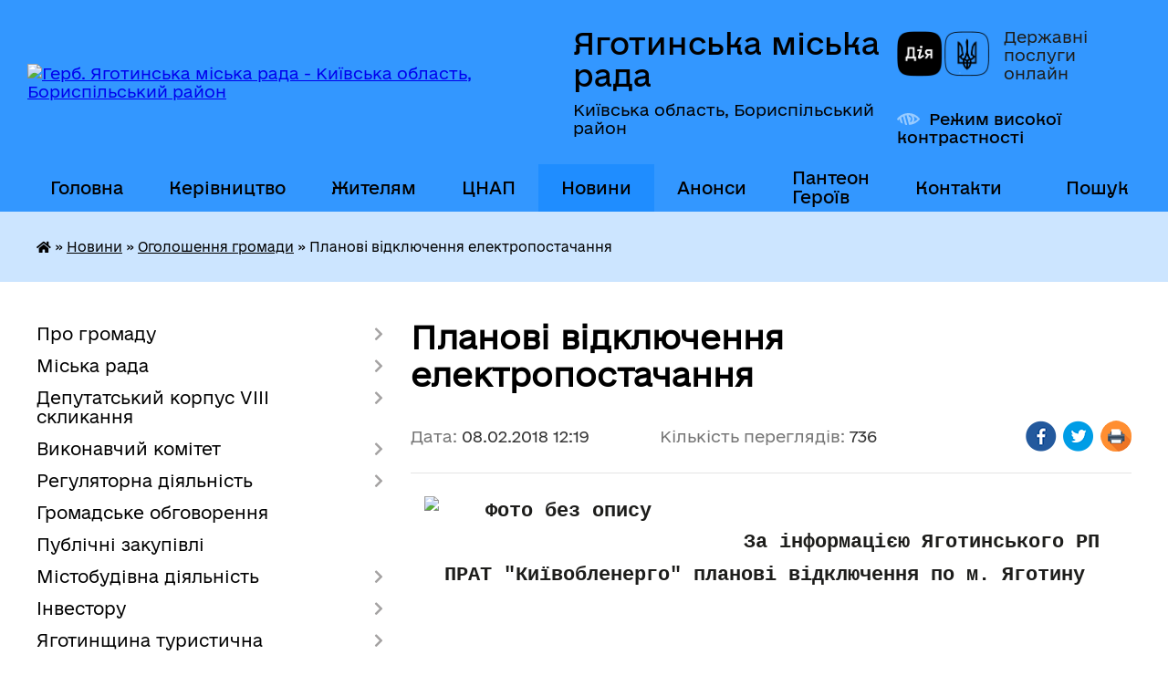

--- FILE ---
content_type: text/html; charset=UTF-8
request_url: https://yagotinmiska-rada.gov.ua/news/12-19-30-08-02-2018/
body_size: 13309
content:
<!DOCTYPE html>
<html lang="uk">
<head>
	<!--[if IE]><meta http-equiv="X-UA-Compatible" content="IE=edge"><![endif]-->
	<meta charset="utf-8">
	<meta name="viewport" content="width=device-width, initial-scale=1">
	<!--[if IE]><script>
		document.createElement('header');
		document.createElement('nav');
		document.createElement('main');
		document.createElement('section');
		document.createElement('article');
		document.createElement('aside');
		document.createElement('footer');
		document.createElement('figure');
		document.createElement('figcaption');
	</script><![endif]-->
	<title>Планові відключення електропостачання | Яготинська міська рада</title>
	<meta name="description" content=". За інформацією Яготинського РП ПРАТ &amp;quot;Київобленерго&amp;quot; планові відключення по м. Яготину . .  . .  . .  . . . 	. 		. 			. 			 . . 			 Перелік вулиць та провулків на яких б">
	<meta name="keywords" content="Планові, відключення, електропостачання, |, Яготинська, міська, рада">

	
		<meta property="og:image" content="https://rada.info/upload/users_files/05408823/c9e40f038d00c237d2d22f8937389268.jpg">
	<meta property="og:image:width" content="672">
	<meta property="og:image:height" content="448">
			<meta property="og:title" content="Планові відключення електропостачання">
			<meta property="og:description" content="
За інформацією&amp;nbsp;Яготинського&amp;nbsp;РП ПРАТ&amp;nbsp;&amp;quot;Київобленерго&amp;quot;&amp;nbsp;планові відключення по&amp;nbsp;м. Яготину&amp;nbsp;">
			<meta property="og:type" content="article">
	<meta property="og:url" content="https://yagotinmiska-rada.gov.ua/news/12-19-30-08-02-2018/">
		
		<link rel="apple-touch-icon" sizes="57x57" href="https://gromada.org.ua/apple-icon-57x57.png">
	<link rel="apple-touch-icon" sizes="60x60" href="https://gromada.org.ua/apple-icon-60x60.png">
	<link rel="apple-touch-icon" sizes="72x72" href="https://gromada.org.ua/apple-icon-72x72.png">
	<link rel="apple-touch-icon" sizes="76x76" href="https://gromada.org.ua/apple-icon-76x76.png">
	<link rel="apple-touch-icon" sizes="114x114" href="https://gromada.org.ua/apple-icon-114x114.png">
	<link rel="apple-touch-icon" sizes="120x120" href="https://gromada.org.ua/apple-icon-120x120.png">
	<link rel="apple-touch-icon" sizes="144x144" href="https://gromada.org.ua/apple-icon-144x144.png">
	<link rel="apple-touch-icon" sizes="152x152" href="https://gromada.org.ua/apple-icon-152x152.png">
	<link rel="apple-touch-icon" sizes="180x180" href="https://gromada.org.ua/apple-icon-180x180.png">
	<link rel="icon" type="image/png" sizes="192x192"  href="https://gromada.org.ua/android-icon-192x192.png">
	<link rel="icon" type="image/png" sizes="32x32" href="https://gromada.org.ua/favicon-32x32.png">
	<link rel="icon" type="image/png" sizes="96x96" href="https://gromada.org.ua/favicon-96x96.png">
	<link rel="icon" type="image/png" sizes="16x16" href="https://gromada.org.ua/favicon-16x16.png">
	<link rel="manifest" href="https://gromada.org.ua/manifest.json">
	<meta name="msapplication-TileColor" content="#ffffff">
	<meta name="msapplication-TileImage" content="https://gromada.org.ua/ms-icon-144x144.png">
	<meta name="theme-color" content="#ffffff">
	
	
		<meta name="robots" content="">
	
    	<link rel="stylesheet" href="https://cdnjs.cloudflare.com/ajax/libs/font-awesome/5.9.0/css/all.min.css" integrity="sha512-q3eWabyZPc1XTCmF+8/LuE1ozpg5xxn7iO89yfSOd5/oKvyqLngoNGsx8jq92Y8eXJ/IRxQbEC+FGSYxtk2oiw==" crossorigin="anonymous" referrerpolicy="no-referrer" />

    <link rel="preload" href="//gromada.org.ua/themes/diia/css/styles_vip.css?v=2.45" as="style">
	<link rel="stylesheet" href="//gromada.org.ua/themes/diia/css/styles_vip.css?v=2.45">
	
	<link rel="stylesheet" href="//gromada.org.ua/themes/diia/css/103683/theme_vip.css?v=1768589899">
		<!--[if lt IE 9]>
	<script src="https://oss.maxcdn.com/html5shiv/3.7.2/html5shiv.min.js"></script>
	<script src="https://oss.maxcdn.com/respond/1.4.2/respond.min.js"></script>
	<![endif]-->
	<!--[if gte IE 9]>
	<style type="text/css">
		.gradient { filter: none; }
	</style>
	<![endif]-->

</head>
<body class="">

	<a href="#top_menu" class="skip-link link" aria-label="Перейти до головного меню (Alt+1)" accesskey="1">Перейти до головного меню (Alt+1)</a>
	<a href="#left_menu" class="skip-link link" aria-label="Перейти до бічного меню (Alt+2)" accesskey="2">Перейти до бічного меню (Alt+2)</a>
    <a href="#main_content" class="skip-link link" aria-label="Перейти до головного вмісту (Alt+3)" accesskey="3">Перейти до текстового вмісту (Alt+3)</a>




			
	<div class="wrapper">
		<header>
			<div class="header_wrap">
				<div class="flex">					
					<div class="sitename">
						<div class="logo">
							<a href="https://yagotinmiska-rada.gov.ua/" id="logo" aria-hidden="true" tabindex="-1" class="form_2">
								<img src="https://rada.info/upload/users_files/05408823/gerb/Lesser_Coat_of_Arms_of_Ukraine.svg-m-копия-3-m-копия.png" alt="Герб. Яготинська міська рада - Київська область, Бориспільський район">
							</a>
						</div>						
						<a href="https://yagotinmiska-rada.gov.ua/" class="title">
							<span class="slogan_1">Яготинська міська рада</span>
							<span class="slogan_2">Київська область, Бориспільський район</span>
						</a>
					</div>
					<div class="diia_logo_and_sitename">
						<div class="gov_ua_block">
							<a class="diia" href="https://diia.gov.ua/" target="_blank" rel="nofollow" title="Державні послуги онлайн"><img src="//gromada.org.ua/themes/diia/img/diia_logo.png" alt="Логотип Diia"></a>
							<span>Державні послуги<br>онлайн</span>
						</div>
												<div class="alt_link">
							<a href="#" rel="nofollow" aria-current="false" onclick="return set_special('51b3e145d75b454db32ce55c93402cfd0987e79e');">Режим високої контрастності</a>
						</div>
											</div>
				</div>				
				<section class="top_nav" aria-label="Головне меню">
					<nav class="main_menu" id="top_menu">
						<ul>
														<li class="">
								<a href="https://yagotinmiska-rada.gov.ua/main/"><span>Головна</span></a>
																							</li>
														<li class=" has-sub">
								<a href="https://yagotinmiska-rada.gov.ua/miska-rada-19-24-01-12-01-2017/"><span>Керівництво</span></a>
																<button role="button" onclick="return show_next_level(this);" aria-expanded="false" aria-label="Показати підменю"></button>
																								<ul>
																		<li>
										<a role="button" href="https://yagotinmiska-rada.gov.ua/miskij-golova-19-26-52-12-01-2017/">Міський голова</a>
																													</li>
																		<li>
										<a role="button" href="https://yagotinmiska-rada.gov.ua/sekretar-miskoi-radi-19-27-56-12-01-2017/">Секретар</a>
																													</li>
																		<li>
										<a role="button" href="https://yagotinmiska-rada.gov.ua/zastupniki-09-38-30-18-01-2024/">Заступники</a>
																													</li>
																		<li>
										<a role="button" href="https://yagotinmiska-rada.gov.ua/kerujuchij-spravami-19-28-06-12-01-2017/">Керуючий справами виконавчого комітету</a>
																													</li>
																		<li>
										<a role="button" href="https://yagotinmiska-rada.gov.ua/grafik-prijomu-gromadyan-19-43-14-12-01-2017/">Графік прийому громадян</a>
																													</li>
																		<li>
										<a role="button" href="https://yagotinmiska-rada.gov.ua/pryama-garyacha-telefonna-liniya-09-55-03-14-03-2025/">Пряма (гаряча) телефонна лінія</a>
																													</li>
																										</ul>
															</li>
														<li class=" has-sub">
								<a href="https://yagotinmiska-rada.gov.ua/zhitelyam-mista-19-41-36-12-01-2017/"><span>Жителям</span></a>
																<button role="button" onclick="return show_next_level(this);" aria-expanded="false" aria-label="Показати підменю"></button>
																								<ul>
																		<li>
										<a role="button" href="https://yagotinmiska-rada.gov.ua/punkti-obigrivu-11-28-21-15-11-2022/">ПУНКТИ НЕЗЛАМНОСТІ</a>
																													</li>
																		<li>
										<a role="button" href="https://yagotinmiska-rada.gov.ua/pamyatki-13-49-21-22-06-2023/">ПАМ'ЯТКИ</a>
																													</li>
																		<li>
										<a role="button" href="https://yagotinmiska-rada.gov.ua/signali-opovischennya-14-49-00-13-01-2022/">Сигнал оповіщення</a>
																													</li>
																		<li>
										<a role="button" href="https://yagotinmiska-rada.gov.ua/perelik-zahisnih-sporud-16-10-34-22-11-2021/">Перелік захисних споруд</a>
																													</li>
																		<li>
										<a role="button" href="https://yagotinmiska-rada.gov.ua/programa-vidnovidim-15-26-34-17-10-2023/">ПРОГРАМА "ВІДНОВИДІМ"</a>
																													</li>
																		<li>
										<a role="button" href="https://yagotinmiska-rada.gov.ua/zvernennya-gromadyan-19-41-49-12-01-2017/">Звернення громадян</a>
																													</li>
																		<li>
										<a role="button" href="https://yagotinmiska-rada.gov.ua/publichna-informaciya-19-42-28-12-01-2017/">Публічна інформація</a>
																													</li>
																		<li>
										<a role="button" href="https://yagotinmiska-rada.gov.ua/grafik-ruhu-avtobusiv-09-35-45-18-01-2024/">Графік руху автобусів</a>
																													</li>
																		<li>
										<a role="button" href="https://yagotinmiska-rada.gov.ua/dorozhnya-karta-veterana-16-39-58-27-03-2025/">Дорожня карта ветерана</a>
																													</li>
																		<li>
										<a role="button" href="https://yagotinmiska-rada.gov.ua/zvit-11-36-12-19-02-2025/">Звіт</a>
																													</li>
																										</ul>
															</li>
														<li class=" has-sub">
								<a href="https://yagotinmiska-rada.gov.ua/cnap-14-35-16-16-11-2021/"><span>ЦНАП</span></a>
																<button role="button" onclick="return show_next_level(this);" aria-expanded="false" aria-label="Показати підменю"></button>
																								<ul>
																		<li>
										<a role="button" href="https://yagotinmiska-rada.gov.ua/pro-nas-14-45-02-16-11-2021/">Про нас</a>
																													</li>
																		<li>
										<a role="button" href="https://yagotinmiska-rada.gov.ua/rezhim-roboti-14-37-25-16-11-2021/">Режим роботи</a>
																													</li>
																		<li>
										<a role="button" href="https://yagotinmiska-rada.gov.ua/struktura-cnap-14-57-49-16-11-2021/">Перелік адміністративних послуг</a>
																													</li>
																		<li>
										<a role="button" href="https://yagotinmiska-rada.gov.ua/elektronna-cherga-15-18-08-13-06-2025/">Електронна черга</a>
																													</li>
																		<li>
										<a role="button" href="https://yagotinmiska-rada.gov.ua/cnap-informue-10-14-22-20-07-2022/">ЦНАП інформує</a>
																													</li>
																										</ul>
															</li>
														<li class="active has-sub">
								<a href="https://yagotinmiska-rada.gov.ua/news/"><span>Новини</span></a>
																<button role="button" onclick="return show_next_level(this);" aria-expanded="false" aria-label="Показати підменю"></button>
																								<ul>
																		<li>
										<a role="button" href="https://yagotinmiska-rada.gov.ua/novini-kiivschini-12-33-14-19-01-2024/">Регіональні новини</a>
																													</li>
																		<li>
										<a role="button" href="https://yagotinmiska-rada.gov.ua/novini-gromadi-12-33-30-19-01-2024/">Новини громади</a>
																													</li>
																		<li>
										<a role="button" href="https://yagotinmiska-rada.gov.ua/more_news2/" class="active" aria-current="page">Оголошення громади</a>
																													</li>
																		<li>
										<a role="button" href="https://yagotinmiska-rada.gov.ua/vidkljuchennya-elektroenergii-16-36-10-22-01-2024/">Відключення електроенергії</a>
																													</li>
																		<li>
										<a role="button" href="https://yagotinmiska-rada.gov.ua/ryatuvalniki-informujut-12-35-07-19-01-2024/">Рятувальники інформують</a>
																													</li>
																		<li>
										<a role="button" href="https://yagotinmiska-rada.gov.ua/bezbarernist-12-34-27-19-01-2024/">Безбар'єрність</a>
																													</li>
																		<li>
										<a role="button" href="https://yagotinmiska-rada.gov.ua/protidiya-nasilstva-ta-torgivli-ljudmi-12-35-23-19-01-2024/">Протидія насильства та торгівлі людьми</a>
																													</li>
																		<li>
										<a role="button" href="https://yagotinmiska-rada.gov.ua/covid19-12-34-50-19-01-2024/">COVID-19</a>
																													</li>
																										</ul>
															</li>
														<li class="">
								<a href="https://yagotinmiska-rada.gov.ua/anons-16-38-57-22-01-2024/"><span>Анонси</span></a>
																							</li>
														<li class="">
								<a href="https://yagotinmiska-rada.gov.ua/nebesna-varta-13-59-04-26-07-2024/"><span>Пантеон Героїв</span></a>
																							</li>
														<li class="">
								<a href="https://yagotinmiska-rada.gov.ua/feedback/"><span>Контакти</span></a>
																							</li>
																				</ul>
					</nav>
					&nbsp;
					<button class="menu-button" id="open-button"><i class="fas fa-bars"></i> Меню сайту</button>
					<a href="https://yagotinmiska-rada.gov.ua/search/" rel="nofollow" class="search_button" title="Перейти на сторінку пошуку">Пошук</a>
				</section>
				
			</div>
		</header>
				
		<nav class="bread_crumbs" aria-label="Навігаційний ланцюжок">
		<div  xmlns:v="http://rdf.data-vocabulary.org/#"><a href="https://yagotinmiska-rada.gov.ua/" title="Головна сторінка"><i class="fas fa-home"></i></a> &raquo; <a href="https://yagotinmiska-rada.gov.ua/news/">Новини</a> &raquo; <a href="https://yagotinmiska-rada.gov.ua/more_news2/" aria-current="page">Оголошення громади</a>  &raquo; <span aria-current="page">Планові відключення електропостачання</span></div>
	</nav>
	
	<section class="center_block">
		<div class="row">
			<div class="grid-30 fr">
				<aside>
				
										
					<nav class="sidebar_menu" id="left_menu" aria-label="Бічне меню">
						<ul>
														<li class=" has-sub">
								<a href="https://yagotinmiska-rada.gov.ua/pro-misto-19-23-52-12-01-2017/"><span>Про громаду</span></a>
																<button role="button" onclick="return show_next_level(this);" aria-expanded="false" aria-label="Показати підменю"></button>
																								<ul>
																		<li class="">
										<a href="https://yagotinmiska-rada.gov.ua/istoriya-mista-19-25-05-12-01-2017/"><span>Історія міста</span></a>
																													</li>
																		<li class="">
										<a href="https://yagotinmiska-rada.gov.ua/simvolika-mista-19-25-13-12-01-2017/"><span>Символіка</span></a>
																													</li>
																		<li class=" has-sub">
										<a href="https://yagotinmiska-rada.gov.ua/pochesni-gromadyani-19-25-24-12-01-2017/"><span>Почесні громадяни</span></a>
																				<button role="button" onclick="return show_next_level(this);" aria-expanded="false" aria-label="Показати підменю"></button>
																														<ul>
																						<li><a href="https://yagotinmiska-rada.gov.ua/malinka-mikola-panasovich-10-17-23-10-03-2017/"><span>МАЛИНКА  Микола Панасович</span></a></li>
																						<li><a href="https://yagotinmiska-rada.gov.ua/tovstuha-evgen-stepanovich-12-16-09-10-03-2017/"><span>ТОВСТУХА Євген Степанович</span></a></li>
																						<li><a href="https://yagotinmiska-rada.gov.ua/horunzhij-jurij-ivanovich-12-30-51-10-03-2017/"><span>ХОРУНЖИЙ Юрій Іванович</span></a></li>
																																</ul>
																			</li>
																		<li class="">
										<a href="https://yagotinmiska-rada.gov.ua/mistapobratimi-19-25-34-12-01-2017/"><span>Міста-побратими та партнерська співпраця</span></a>
																													</li>
																		<li class="">
										<a href="https://yagotinmiska-rada.gov.ua/statut-gromadi-09-17-24-18-01-2024/"><span>Статут громади</span></a>
																													</li>
																		<li class="">
										<a href="https://yagotinmiska-rada.gov.ua/bjudzhet-15-59-27-22-06-2021/"><span>Бюджет громади</span></a>
																													</li>
																		<li class="">
										<a href="https://yagotinmiska-rada.gov.ua/strategii-rozvitku-gromadi-14-12-36-17-07-2023/"><span>Стратегія розвитку громади</span></a>
																													</li>
																		<li class="">
										<a href="https://yagotinmiska-rada.gov.ua/podatki-vstanovleni-na-teritorii-gromadi-15-38-00-26-10-2021/"><span>Податки встановлені на території громади</span></a>
																													</li>
																		<li class="">
										<a href="https://yagotinmiska-rada.gov.ua/nerukhome-mayno-shcho-perebuvaye-u-komunalniy-vlasnosti-terytorialnoyi-hromady-m-yahotyna-16-43-04-02-07-2020/"><span>Нерухоме майно, що перебуває у комунальній власності Яготинської міської територіальної громади</span></a>
																													</li>
																		<li class="">
										<a href="https://yagotinmiska-rada.gov.ua/imena-opaleni-vijnoju-13-01-22-03-10-2018/"><span>Імена, опалені війною</span></a>
																													</li>
																										</ul>
															</li>
														<li class=" has-sub">
								<a href="https://yagotinmiska-rada.gov.ua/miska-rada-08-26-07-18-01-2024/"><span>Міська рада</span></a>
																<button role="button" onclick="return show_next_level(this);" aria-expanded="false" aria-label="Показати підменю"></button>
																								<ul>
																		<li class="">
										<a href="https://yagotinmiska-rada.gov.ua/struktura-08-40-42-18-01-2024/"><span>Структура</span></a>
																													</li>
																		<li class="">
										<a href="https://yagotinmiska-rada.gov.ua/starostinski-okrugi-14-27-48-16-06-2021/"><span>Старостинські округи</span></a>
																													</li>
																		<li class=" has-sub">
										<a href="https://yagotinmiska-rada.gov.ua/pidpriemstva-miskoi-radi-19-34-56-12-01-2017/"><span>Підприємства міської ради</span></a>
																				<button role="button" onclick="return show_next_level(this);" aria-expanded="false" aria-label="Показати підменю"></button>
																														<ul>
																						<li><a href="https://yagotinmiska-rada.gov.ua/protokoli-zasidan-konkursnoi-komisii-16-34-55-27-10-2021/"><span>Протоколи засідань конкурсної комісії</span></a></li>
																																</ul>
																			</li>
																		<li class="">
										<a href="https://yagotinmiska-rada.gov.ua/reglament-yagotinskoi-miskoi-radi-08-50-11-18-01-2024/"><span>Регламент Яготинської міської ради</span></a>
																													</li>
																		<li class="">
										<a href="https://yagotinmiska-rada.gov.ua/rozporyadzhennya-08-53-29-18-01-2024/"><span>Розпорядження</span></a>
																													</li>
																		<li class="">
										<a href="https://yagotinmiska-rada.gov.ua/plani-roboti-09-12-56-18-01-2024/"><span>Плани роботи</span></a>
																													</li>
																		<li class="">
										<a href="https://yagotinmiska-rada.gov.ua/gromadska-diyalnist-19-40-10-12-01-2017/"><span>Ради, комісії, робочі групи Яготинської міської ради</span></a>
																													</li>
																		<li class="">
										<a href="https://yagotinmiska-rada.gov.ua/programi-yagotinskoi-miskoi-radi-14-53-13-26-10-2021/"><span>Програми Яготинської міської ради</span></a>
																													</li>
																		<li class="">
										<a href="https://yagotinmiska-rada.gov.ua/pasporti-bjudzhetnih-program-09-06-52-14-06-2022/"><span>Паспорти бюджетних програм</span></a>
																													</li>
																		<li class=" has-sub">
										<a href="https://yagotinmiska-rada.gov.ua/konkursni-komisii-13-57-51-09-12-2024/"><span>Конкурсні комісії</span></a>
																				<button role="button" onclick="return show_next_level(this);" aria-expanded="false" aria-label="Показати підменю"></button>
																														<ul>
																						<li><a href="https://yagotinmiska-rada.gov.ua/naglyadova-rada-knp-yagotinska-cml-13-59-29-09-12-2024/"><span>Наглядова рада КНП "Яготинська ЦМЛ"</span></a></li>
																																</ul>
																			</li>
																										</ul>
															</li>
														<li class=" has-sub">
								<a href="https://yagotinmiska-rada.gov.ua/deputatskij-korpus-viii-sklikannya-15-42-32-26-11-2020/"><span>Депутатський корпус VІII скликання</span></a>
																<button role="button" onclick="return show_next_level(this);" aria-expanded="false" aria-label="Показати підменю"></button>
																								<ul>
																		<li class="">
										<a href="https://yagotinmiska-rada.gov.ua/rishennya-miskoi-radi-viii-sklikannya-16-29-29-02-12-2020/"><span>Рішення міської ради VIIІ скликання</span></a>
																													</li>
																		<li class="">
										<a href="https://yagotinmiska-rada.gov.ua/proekti-rishen-miskoi-radi-viii-sklikannya-15-26-16-11-12-2020/"><span>Проєкти рішень міської ради VIIІ скликання</span></a>
																													</li>
																		<li class="">
										<a href="https://yagotinmiska-rada.gov.ua/protokoli-zasidan-sesij-15-51-37-26-08-2021/"><span>Протоколи засідань сесій</span></a>
																													</li>
																		<li class="">
										<a href="https://yagotinmiska-rada.gov.ua/poimenne-golosuvannya-rishen-sesii-yagotinskoi-miskoi-radi-viii-sklikannya-16-27-37-26-11-2020/"><span>Поіменне голосування</span></a>
																													</li>
																		<li class="">
										<a href="https://yagotinmiska-rada.gov.ua/videozapisi-zasidan-sesij-12-12-25-18-08-2024/"><span>ВІДЕОЗАПИСИ</span></a>
																													</li>
																		<li class="">
										<a href="https://yagotinmiska-rada.gov.ua/deputatskij-korpus-viii-sklikannya-16-24-46-10-02-2021/"><span>Депутати міської ради VІII скликання</span></a>
																													</li>
																		<li class="">
										<a href="https://yagotinmiska-rada.gov.ua/postijni-komisii-12-43-33-11-02-2021/"><span>ПОСТІЙНІ КОМІСІЇ</span></a>
																													</li>
																		<li class="">
										<a href="https://yagotinmiska-rada.gov.ua/proekti-poryadku-dennogo-zasidan-postijnih-komisij-radi-10-35-45-15-04-2025/"><span>Проєкти порядку денного засідань постійних комісій</span></a>
																													</li>
																		<li class="">
										<a href="https://yagotinmiska-rada.gov.ua/visnovki-ta-rekomendacii-komisij-11-11-48-03-07-2024/"><span>Висновки та рекомендації постійних комісій</span></a>
																													</li>
																		<li class="">
										<a href="https://yagotinmiska-rada.gov.ua/protokoli-zasidan-11-47-58-18-08-2024/"><span>Протоколи засідань постійних комісій</span></a>
																													</li>
																		<li class="">
										<a href="https://yagotinmiska-rada.gov.ua/deputatski-frakcii-16-38-11-11-02-2021/"><span>Депутатські фракції</span></a>
																													</li>
																		<li class="">
										<a href="https://yagotinmiska-rada.gov.ua/zakriplennya-deputativ-za-viborchimi-okrugami-13-01-45-12-02-2021/"><span>Закріплення депутатів за виборчими округами</span></a>
																													</li>
																		<li class="">
										<a href="https://yagotinmiska-rada.gov.ua/zviti-deputativ-pro-vikonannya-povnovazhen-08-40-17-17-04-2023/"><span>Звіти депутатів про виконання повноважень</span></a>
																													</li>
																										</ul>
															</li>
														<li class=" has-sub">
								<a href="https://yagotinmiska-rada.gov.ua/vikonavchij-komitet-viii-sklikannya-15-43-26-26-11-2020/"><span>Виконавчий комітет</span></a>
																<button role="button" onclick="return show_next_level(this);" aria-expanded="false" aria-label="Показати підменю"></button>
																								<ul>
																		<li class="">
										<a href="https://yagotinmiska-rada.gov.ua/reglament-16-54-48-26-01-2021/"><span>Регламент</span></a>
																													</li>
																		<li class="">
										<a href="https://yagotinmiska-rada.gov.ua/sklad-15-15-44-12-02-2021/"><span>Склад виконавчого комітету Яготинської міської ради VIII скликання</span></a>
																													</li>
																		<li class="">
										<a href="https://yagotinmiska-rada.gov.ua/rishennya-11-48-18-31-12-2020/"><span>Рішення</span></a>
																													</li>
																		<li class="">
										<a href="https://yagotinmiska-rada.gov.ua/proekti-rishen-vikonavchogo-komitetu-yagotinskoi-miskoi-radi-na-gruden-2020-roku-09-45-04-09-12-2020/"><span>Проєкти рішень виконавчого комітету Яготинської міської ради</span></a>
																													</li>
																		<li class="">
										<a href="https://yagotinmiska-rada.gov.ua/protokol-09-48-38-16-02-2021/"><span>Протоколи</span></a>
																													</li>
																		<li class="">
										<a href="https://yagotinmiska-rada.gov.ua/poimenne-golosuvannya-rishen-vikonkomu-12-00-57-14-09-2021/"><span>Поіменне голосування рішень виконавчого комітету</span></a>
																													</li>
																										</ul>
															</li>
														<li class=" has-sub">
								<a href="https://yagotinmiska-rada.gov.ua/regulyatorna-diyalnist-12-12-38-01-12-2020/"><span>Регуляторна діяльність</span></a>
																<button role="button" onclick="return show_next_level(this);" aria-expanded="false" aria-label="Показати підменю"></button>
																								<ul>
																		<li class="">
										<a href="https://yagotinmiska-rada.gov.ua/plan-diyalnosti-10-49-01-23-06-2021/"><span>План діяльності</span></a>
																													</li>
																		<li class="">
										<a href="https://yagotinmiska-rada.gov.ua/povidomlennya-10-49-32-23-06-2021/"><span>Повідомлення</span></a>
																													</li>
																		<li class="">
										<a href="https://yagotinmiska-rada.gov.ua/proekt-regulyatornogo-akta-14-54-01-12-11-2021/"><span>Проєкти регуляторних актів</span></a>
																													</li>
																		<li class="">
										<a href="https://yagotinmiska-rada.gov.ua/komisiya-ta-robocha-grupa-z-pitan-regulyatornoi-diyalnosti-11-36-58-18-11-2021/"><span>Комісія та робоча група з питань регуляторної діяльності</span></a>
																													</li>
																		<li class="">
										<a href="https://yagotinmiska-rada.gov.ua/regulyatorni-akti-prijnyati-na-zasidanni-sesii-yagotinskoi-miskoi-radi-10-51-11-23-06-2021/"><span>Реєстр регуляторних актів</span></a>
																													</li>
																		<li class="">
										<a href="https://yagotinmiska-rada.gov.ua/planigrafiki-vidstezhennya-regulyatornih-aktiv-11-28-14-20-08-2021/"><span>Плани-графіки відстеження регуляторних актів</span></a>
																													</li>
																		<li class="">
										<a href="https://yagotinmiska-rada.gov.ua/informaciya-pro-zdijsnennya-regulyatornoi-politiki-10-52-23-23-06-2021/"><span>Відстеження регуляторних актів</span></a>
																													</li>
																		<li class="">
										<a href="https://yagotinmiska-rada.gov.ua/zvit-pro-regulyatornu-diyalnist-16-13-18-23-06-2021/"><span>Звіт про регуляторну діяльність</span></a>
																													</li>
																										</ul>
															</li>
														<li class="">
								<a href="https://yagotinmiska-rada.gov.ua/informaciya-pro-pochatok-gromadskogo-obgovorennya-10-01-07-26-08-2022/"><span>Громадське обговорення</span></a>
																							</li>
														<li class="">
								<a href="https://yagotinmiska-rada.gov.ua/publichni-zakupivli-08-18-58-05-01-2024/"><span>Публічні закупівлі</span></a>
																							</li>
														<li class=" has-sub">
								<a href="https://yagotinmiska-rada.gov.ua/mistobudivna-diyalnist-12-03-59-02-07-2021/"><span>Містобудівна діяльність</span></a>
																<button role="button" onclick="return show_next_level(this);" aria-expanded="false" aria-label="Показати підменю"></button>
																								<ul>
																		<li class="">
										<a href="https://yagotinmiska-rada.gov.ua/ogoloshennya-15-17-01-27-01-2023/"><span>Оголошення</span></a>
																													</li>
																		<li class="">
										<a href="https://yagotinmiska-rada.gov.ua/protokoli-zasidan-arhitekturnomistobudivnoi-radi-15-58-10-18-07-2022/"><span>Протоколи засідань архітектурно-містобудівної ради</span></a>
																													</li>
																		<li class="">
										<a href="https://yagotinmiska-rada.gov.ua/reestr-mistobudivnih-umov-ta-obmezhen-12-13-48-02-07-2021/"><span>Реєстр містобудівних умов та обмежень</span></a>
																													</li>
																		<li class="">
										<a href="https://yagotinmiska-rada.gov.ua/reestr-detalnih-planiv-teritorii-13-21-45-02-07-2021/"><span>Реєстр детальних планів території</span></a>
																													</li>
																		<li class="">
										<a href="https://yagotinmiska-rada.gov.ua/strategichna-ekologichna-ocinka-13-22-27-02-07-2021/"><span>Стратегічна екологічна оцінка</span></a>
																													</li>
																										</ul>
															</li>
														<li class=" has-sub">
								<a href="https://yagotinmiska-rada.gov.ua/investoru-19-43-52-12-01-2017/"><span>Інвестору</span></a>
																<button role="button" onclick="return show_next_level(this);" aria-expanded="false" aria-label="Показати підменю"></button>
																								<ul>
																		<li class="">
										<a href="https://yagotinmiska-rada.gov.ua/privatizaciya-12-24-19-17-02-2022/"><span>Приватизація</span></a>
																													</li>
																		<li class="">
										<a href="https://yagotinmiska-rada.gov.ua/zemelni-dilyanki-08-52-05-19-06-2017/"><span>Земельні ділянки</span></a>
																													</li>
																		<li class="">
										<a href="https://yagotinmiska-rada.gov.ua/neruhome-majno-08-56-42-19-06-2017/"><span>Нерухоме майно</span></a>
																													</li>
																										</ul>
															</li>
														<li class=" has-sub">
								<a href="https://yagotinmiska-rada.gov.ua/yagotinschina-turistichna-11-21-37-01-03-2024/"><span>Яготинщина туристична</span></a>
																<button role="button" onclick="return show_next_level(this);" aria-expanded="false" aria-label="Показати підменю"></button>
																								<ul>
																		<li class="">
										<a href="https://yagotinmiska-rada.gov.ua/yagotinschina-istorichna-dovidka-10-05-44-06-03-2024/"><span>Яготинщина. Історична довідка</span></a>
																													</li>
																		<li class="">
										<a href="https://yagotinmiska-rada.gov.ua/yak-distatisya-do-yagotina-10-06-05-06-03-2024/"><span>Як дістатися до Яготина?</span></a>
																													</li>
																		<li class="">
										<a href="https://yagotinmiska-rada.gov.ua/turistichni-cinnosti-nashoi-gromadi-10-06-24-06-03-2024/"><span>Туристичні цінності нашої громади</span></a>
																													</li>
																		<li class="">
										<a href="https://yagotinmiska-rada.gov.ua/de-zupinitisya-i-de-poisti-10-06-41-06-03-2024/"><span>Де зупинитися і де поїсти?</span></a>
																													</li>
																		<li class="">
										<a href="https://yagotinmiska-rada.gov.ua/proponuemo-ekskursii-10-06-57-06-03-2024/"><span>Пропонуємо екскурсії</span></a>
																													</li>
																		<li class="">
										<a href="https://yagotinmiska-rada.gov.ua/dati-podii-novini-10-07-14-06-03-2024/"><span>Дати, події, новини</span></a>
																													</li>
																		<li class="">
										<a href="https://yagotinmiska-rada.gov.ua/ogoloshennya-10-07-31-06-03-2024/"><span>Оголошення</span></a>
																													</li>
																		<li class="">
										<a href="https://yagotinmiska-rada.gov.ua/zvorotnij-zvyazok-krok-nazustrich-12-15-49-12-12-2024/"><span>Зворотній зв'язок. Крок назустріч</span></a>
																													</li>
																										</ul>
															</li>
														<li class=" has-sub">
								<a href="https://yagotinmiska-rada.gov.ua/antikorupcijna-politika-11-56-39-23-01-2023/"><span>Антикорупційна політика</span></a>
																<button role="button" onclick="return show_next_level(this);" aria-expanded="false" aria-label="Показати підменю"></button>
																								<ul>
																		<li class="">
										<a href="https://yagotinmiska-rada.gov.ua/konflikt-interesiv-11-04-09-05-11-2024/"><span>Конфлікт інтересів</span></a>
																													</li>
																		<li class="">
										<a href="https://yagotinmiska-rada.gov.ua/povidomiti-pro-korupciju-11-22-27-05-11-2024/"><span>Повідомити про корупцію</span></a>
																													</li>
																		<li class="">
										<a href="https://yagotinmiska-rada.gov.ua/deklaruvannya-11-29-17-05-11-2024/"><span>Декларування</span></a>
																													</li>
																		<li class=" has-sub">
										<a href="https://yagotinmiska-rada.gov.ua/zapobigannya-i-protidiya-korupcii-11-30-18-05-11-2024/"><span>Запобігання і протидія корупції</span></a>
																				<button role="button" onclick="return show_next_level(this);" aria-expanded="false" aria-label="Показати підменю"></button>
																														<ul>
																						<li><a href="https://yagotinmiska-rada.gov.ua/plan-zahodiv-schodo-zapobigannya-ta-viyavlennya-korupcii-11-54-46-17-12-2024/"><span>План заходів щодо запобігання та виявлення корупції</span></a></li>
																																</ul>
																			</li>
																										</ul>
															</li>
														<li class=" has-sub">
								<a href="https://yagotinmiska-rada.gov.ua/ochischennya-vladi-v-yagotinskij-miskij-radi-19-46-03-12-01-2017/"><span>Очищення влади</span></a>
																<button role="button" onclick="return show_next_level(this);" aria-expanded="false" aria-label="Показати підменю"></button>
																								<ul>
																		<li class="">
										<a href="https://yagotinmiska-rada.gov.ua/normativnopravovi-dokumenti-19-46-38-12-01-2017/"><span>Нормативно-правові документи</span></a>
																													</li>
																		<li class="">
										<a href="https://yagotinmiska-rada.gov.ua/vidomosti-pro-prohodzhennya-perevirki-osib-yaki-pretendujut-na-zajnyattya-posad-19-46-55-12-01-2017/"><span>Відомості про проходження перевірки осіб, які претендують на зайняття посад</span></a>
																													</li>
																		<li class="">
										<a href="https://yagotinmiska-rada.gov.ua/vidomosti-pro-stan-prohodzhennya-perevirki-posadovimi-osobami-19-47-06-12-01-2017/"><span>Відомості про стан проходження перевірки посадовими особами</span></a>
																													</li>
																										</ul>
															</li>
														<li class=" has-sub">
								<a href="https://yagotinmiska-rada.gov.ua/yagotinskij-rajonnij-viddil-filii-derzhavnoi-ustanovi-centr-probacii-u-m-kievi-ta-kiivskij-oblasti-16-42-19-01-02-2019/"><span>Центр пробації</span></a>
																<button role="button" onclick="return show_next_level(this);" aria-expanded="false" aria-label="Показати підменю"></button>
																								<ul>
																		<li class="">
										<a href="https://yagotinmiska-rada.gov.ua/filiya-derzhavnoi-ustanovi-centr-probacii-12-12-15-19-01-2022/"><span>Філія Державної установи «Центр пробації»</span></a>
																													</li>
																										</ul>
															</li>
														<li class="">
								<a href="https://yagotinmiska-rada.gov.ua/genderna-rivnist-08-38-54-24-04-2025/"><span>Гендерна рівність</span></a>
																							</li>
														<li class="">
								<a href="https://yagotinmiska-rada.gov.ua/programa-z-vidnovlennya-ukraini-16-56-17-08-04-2025/"><span>Програма з відновлення України</span></a>
																							</li>
														<li class=" has-sub">
								<a href="https://yagotinmiska-rada.gov.ua/arhiv-16-09-42-26-11-2020/"><span>Архів</span></a>
																<button role="button" onclick="return show_next_level(this);" aria-expanded="false" aria-label="Показати підменю"></button>
																								<ul>
																		<li class="">
										<a href="https://yagotinmiska-rada.gov.ua/rada-pidpriemciv-19-40-19-12-01-2017/"><span>Рада підприємців</span></a>
																													</li>
																		<li class=" has-sub">
										<a href="https://yagotinmiska-rada.gov.ua/koordinacijna-rada-19-40-27-12-01-2017/"><span>Координаційна рада</span></a>
																				<button role="button" onclick="return show_next_level(this);" aria-expanded="false" aria-label="Показати підменю"></button>
																														<ul>
																						<li><a href="https://yagotinmiska-rada.gov.ua/novina-ta-rishennya-19-41-00-12-01-2017/"><span>Положення</span></a></li>
																						<li><a href="https://yagotinmiska-rada.gov.ua/sklad-19-40-35-12-01-2017/"><span>Склад</span></a></li>
																																</ul>
																			</li>
																		<li class=" has-sub">
										<a href="https://yagotinmiska-rada.gov.ua/deputatskij-korpus-19-31-36-12-01-2017/"><span>Депутатський корпус VII скликання</span></a>
																				<button role="button" onclick="return show_next_level(this);" aria-expanded="false" aria-label="Показати підменю"></button>
																														<ul>
																						<li><a href="https://yagotinmiska-rada.gov.ua/golova-sekretar-ta-deputati-radi-19-31-55-12-01-2017/"><span>Депутати Яготинської міської ради VII скликання</span></a></li>
																						<li><a href="https://yagotinmiska-rada.gov.ua/deputatski-komisii-19-32-03-12-01-2017/"><span>Депутатські комісії</span></a></li>
																						<li><a href="https://yagotinmiska-rada.gov.ua/rishennya-miskoi-radi-19-39-02-12-01-2017/"><span>Рішення міської ради VII скликання</span></a></li>
																						<li><a href="https://yagotinmiska-rada.gov.ua/poimenne-golosuvannya-vii-sklikannya-09-35-30-22-08-2022/"><span>Поіменне голосування VII скликання</span></a></li>
																																</ul>
																			</li>
																		<li class="">
										<a href="https://yagotinmiska-rada.gov.ua/pro-rozchischennya-teritorij-mista-vid-snigu-1559717715/"><span>Про розчищення територій міста від снігу</span></a>
																													</li>
																		<li class="">
										<a href="https://yagotinmiska-rada.gov.ua/pidgotovka-do-osinnozimovogo-periodu-12-59-17-16-01-2019/"><span>Підготовка до осінньо-зимового періоду</span></a>
																													</li>
																		<li class=" has-sub">
										<a href="https://yagotinmiska-rada.gov.ua/elektronnij-bjuleten-decentralizaciya-vladi-oglyad-novin-19-47-15-12-01-2017/"><span>Електронний бюлетень «Децентралізація влади: огляд новин»</span></a>
																				<button role="button" onclick="return show_next_level(this);" aria-expanded="false" aria-label="Показати підменю"></button>
																														<ul>
																						<li><a href="https://yagotinmiska-rada.gov.ua/2015-rik-19-47-24-12-01-2017/"><span>2015 рік</span></a></li>
																						<li><a href="https://yagotinmiska-rada.gov.ua/2016-rik-19-47-31-12-01-2017/"><span>2016 рік</span></a></li>
																						<li><a href="https://yagotinmiska-rada.gov.ua/2017-rik-19-47-40-12-01-2017/"><span>2017 рік</span></a></li>
																						<li><a href="https://yagotinmiska-rada.gov.ua/2018-rik-16-13-05-02-02-2018/"><span>2018 рік</span></a></li>
																																</ul>
																			</li>
																										</ul>
															</li>
													</ul>
						
												
					</nav>

											<h2 class="sidebar_title">Публічні закупівлі</h2>	
<div class="petition_block">

		<p><a href="https://yagotinmiska-rada.gov.ua/prozorro/" title="Прозорро - державні закупівлі"><img src="//gromada.org.ua/themes/diia/img/prozorro_logo.png?v=2025" alt="Банер - Prozorro"></a></p>
	
		<p><a href="https://yagotinmiska-rada.gov.ua/openbudget/" title="Відкритий бюджет"><img src="//gromada.org.ua/themes/diia/img/openbudget_logo.png?v=2025" alt="OpenBudget"></a></p>
	
		<p><a href="https://yagotinmiska-rada.gov.ua/plans/" title="Плани державних закупівель"><img src="//gromada.org.ua/themes/diia/img/plans_logo.png?v=2025" alt="Плани державних закупівель"></a></p>
	
</div>									
					
					
					
					
										<div id="banner_block">

						<p>&nbsp; &nbsp; &nbsp; &nbsp; &nbsp; &nbsp; &nbsp; &nbsp; &nbsp; &nbsp;&nbsp;<a rel="nofollow" href="https://www.facebook.com/miskradayagotyn/" target="_blank"><img alt="Фото без опису" src="https://rada.info/upload/users_files/05408823/38be7a1be0240563d4bd16726708b13a.png" style="width: 220px; height: 87px;" /></a></p>

<p>&nbsp;</p>

<p>&nbsp; &nbsp; &nbsp; &nbsp; &nbsp; &nbsp; &nbsp; &nbsp; &nbsp; &nbsp;&nbsp;<a rel="nofollow" href="https://globalcommunities.org/country/ukraine/"><img alt="Фото без опису" src="https://rada.info/upload/users_files/05408823/16a63994e6f9661884b575a8b3e358b3.png" style="width: 220px; height: 88px;" /></a></p>

<p>&nbsp;</p>

<p>&nbsp; &nbsp; &nbsp; &nbsp; &nbsp; &nbsp; &nbsp; &nbsp; &nbsp; &nbsp;&nbsp;<a rel="nofollow" href="https://eu-ua.kmu.gov.ua/"><img alt="Фото без опису" src="https://rada.info/upload/users_files/05408823/661e1e5e681076fe9ee2f683027a8418.png" style="width: 220px; height: 88px;" /></a></p>

<p>&nbsp;</p>

<p>&nbsp; &nbsp; &nbsp; &nbsp; &nbsp; &nbsp; &nbsp; &nbsp; &nbsp; &nbsp;&nbsp;<a rel="nofollow" href="https://ukraine-nato.mfa.gov.ua/ukrayina-nato"><img alt="Фото без опису" src="https://rada.info/upload/users_files/05408823/b7d7e061df58a9dd83f253615c40df80.png" style="width: 220px; height: 88px;" /></a></p>

<p>&nbsp;</p>

<p>&nbsp; &nbsp; &nbsp; &nbsp; &nbsp; &nbsp; &nbsp; &nbsp; &nbsp; &nbsp;&nbsp;<a rel="nofollow" href="https://www.zsu.gov.ua/"><img alt="Фото без опису" src="https://rada.info/upload/users_files/05408823/a43e5ad92354ee498051ba0aa17be2ea.png" style="width: 220px; height: 88px;" /></a></p>

<p>&nbsp;</p>

<p>&nbsp; &nbsp; &nbsp; &nbsp; &nbsp; &nbsp; &nbsp; &nbsp; &nbsp; &nbsp;&nbsp;<a rel="nofollow" href="https://social.mil.gov.ua/socialniy-i-pravovyi-zakhyst/socialniy-garantiy.html"><img alt="Фото без опису" src="https://rada.info/upload/users_files/05408823/aead147c3e88ec1c405a743f6d40b623.png" style="width: 220px; height: 88px;" /></a></p>

<p>&nbsp;</p>

<p>&nbsp; &nbsp; &nbsp; &nbsp; &nbsp; &nbsp; &nbsp; &nbsp; &nbsp; &nbsp;&nbsp;<a rel="nofollow" href="https://ombudsman.gov.ua/"><img alt="Фото без опису" src="https://rada.info/upload/users_files/05408823/d5fa8a554e2f9dd7979e38b04da7c00d.png" style="width: 220px; height: 88px;" /></a></p>

<p>&nbsp;</p>

<p>&nbsp; &nbsp; &nbsp; &nbsp; &nbsp; &nbsp; &nbsp; &nbsp; &nbsp; &nbsp;&nbsp;<a rel="nofollow" href="https://legalaid.gov.ua/kliyentam/pro-bezoplatnu-pravovu-dopomogu-bpd/"><img alt="Фото без опису" src="https://rada.info/upload/users_files/05408823/8f4e84d2d12844118bd916963f3e8737.png" style="width: 220px; height: 88px;" /></a></p>

<p>&nbsp;</p>

<p>&nbsp; &nbsp; &nbsp; &nbsp; &nbsp; &nbsp; &nbsp; &nbsp; &nbsp; &nbsp;&nbsp;<a rel="nofollow" href="https://spivdiia.org.ua/"><img alt="Фото без опису" src="https://rada.info/upload/users_files/05408823/c7843f7699cd6214a38281ba09550c1d.png" style="width: 220px; height: 87px;" /></a></p>

<p>&nbsp;</p>

<p>&nbsp; &nbsp; &nbsp; &nbsp; &nbsp; &nbsp; &nbsp; &nbsp; &nbsp; &nbsp;&nbsp;<a rel="nofollow" href="https://osvita.diia.gov.ua/"><img alt="Фото без опису" src="https://rada.info/upload/users_files/05408823/d9f9dc8d1cee000d439c4dd87d9e0768.png" style="width: 220px; height: 88px;" /></a></p>

<p>&nbsp;</p>

<p>&nbsp; &nbsp; &nbsp; &nbsp; &nbsp; &nbsp; &nbsp; &nbsp; &nbsp; &nbsp;&nbsp;<a rel="nofollow" href="http://www.president.gov.ua"><img alt="Фото без опису" src="https://rada.info/upload/users_files/05408823/824bab9fd13eaee4d5c5e71474e8ed31.png" style="height: 88px; width: 220px;" /></a>&nbsp;</p>

<p>&nbsp;</p>

<p>&nbsp; &nbsp; &nbsp; &nbsp; &nbsp; &nbsp; &nbsp; &nbsp; &nbsp; &nbsp;&nbsp;<a rel="nofollow" href="http://rada.gov.ua"><img alt="Фото без опису" src="https://rada.info/upload/users_files/05408823/6a366a6ee6fc1538036f9269461d8b9c.png" style="width: 220px; height: 88px;" /></a>&nbsp;</p>

<p>&nbsp;</p>

<p>&nbsp; &nbsp; &nbsp; &nbsp; &nbsp; &nbsp; &nbsp; &nbsp; &nbsp; &nbsp;&nbsp;<a rel="nofollow" href="http://www.kmu.gov.ua"><img alt="Фото без опису" src="https://rada.info/upload/users_files/05408823/b33d5c8b6d39901dde11bf98d7d50353.png" style="width: 220px; height: 88px;" /></a>&nbsp;</p>

<p>&nbsp;</p>

<p>&nbsp; &nbsp; &nbsp; &nbsp; &nbsp; &nbsp; &nbsp; &nbsp; &nbsp; &nbsp;&nbsp;<a rel="nofollow" href="https://mms.gov.ua/"><img alt="Фото без опису" src="https://rada.info/upload/users_files/05408823/9d9fa95f3a2b7dc661062e174abd7a05.png" style="width: 220px; height: 88px;" /></a></p>

<p>&nbsp;</p>

<p>&nbsp; &nbsp; &nbsp; &nbsp; &nbsp; &nbsp; &nbsp; &nbsp; &nbsp; &nbsp;&nbsp;<a rel="nofollow" href="https://nazk.gov.ua/uk/"><img alt="Фото без опису" src="https://rada.info/upload/users_files/05408823/441573adcc735a0a74fa2f88d8329eb7.png" style="width: 220px; height: 88px;" /></a></p>

<p>&nbsp; &nbsp;</p>

<p>&nbsp; &nbsp; &nbsp; &nbsp; &nbsp; &nbsp; &nbsp; &nbsp; &nbsp; &nbsp;&nbsp;<a rel="nofollow" href="https://u-lead.org.ua/"><img alt="Фото без опису" src="https://rada.info/upload/users_files/05408823/2fc3d8a72d02efb84fe8a61edd23f532.png" style="width: 220px; height: 87px;" /></a></p>

<p>&nbsp;</p>

<p>&nbsp; &nbsp; &nbsp; &nbsp; &nbsp; &nbsp; &nbsp; &nbsp; &nbsp; &nbsp;&nbsp;<a rel="nofollow" href="https://spravdi.gov.ua/"><img alt="Фото без опису" src="https://rada.info/upload/users_files/05408823/f605557cdfd0b6dbf7702ccc877830ff.gif" style="width: 220px; height: 88px;" /></a></p>

<p>&nbsp;</p>

<p>&nbsp; &nbsp; &nbsp; &nbsp; &nbsp; &nbsp; &nbsp; &nbsp; &nbsp; &nbsp;&nbsp;<a rel="nofollow" href="https://ucf.in.ua/"><img alt="Фото без опису" src="https://rada.info/upload/users_files/05408823/65b4fb7cae44a9518e624f34c263345b.png" style="width: 220px; height: 88px;" /></a></p>

<p>&nbsp;</p>

<p>&nbsp; &nbsp; &nbsp; &nbsp; &nbsp; &nbsp; &nbsp; &nbsp; &nbsp; &nbsp;&nbsp;<a rel="nofollow" href="http://www.auc.org.ua"><img alt="Фото без опису" src="https://rada.info/upload/users_files/05408823/d804aa8ce69946104954058494c1c863.png" style="height: 89px; width: 220px;" /></a></p>

<p>&nbsp;</p>

<p>&nbsp; &nbsp; &nbsp; &nbsp; &nbsp; &nbsp; &nbsp; &nbsp; &nbsp; &nbsp;&nbsp;<a rel="nofollow" href="https://hromady.org/"><img alt="Фото без опису" src="https://rada.info/upload/users_files/05408823/07ec8fea4c81293bbfa80d19e6942d9d.png" style="width: 220px; height: 88px;" /></a></p>

<p>&nbsp;</p>

<p>&nbsp; &nbsp; &nbsp; &nbsp; &nbsp; &nbsp; &nbsp; &nbsp; &nbsp; &nbsp;&nbsp;<a rel="nofollow" href="https://decentralization.ua/"><img alt="Фото без опису" src="https://rada.info/upload/users_files/05408823/dc9b4fb67936e712d6120b3c1d6404a9.png" style="width: 220px; height: 88px;" /></a></p>

<p>&nbsp;</p>

<p>&nbsp; &nbsp; &nbsp; &nbsp; &nbsp; &nbsp; &nbsp; &nbsp; &nbsp; &nbsp;&nbsp;<a rel="nofollow" href="https://eefund.org.ua/"><img alt="Фото без опису" src="https://rada.info/upload/users_files/05408823/763c63d4f6cafb1f7688c888f16112af.png" style="width: 220px; height: 88px;" /></a></p>

<p>&nbsp;</p>
						<div class="clearfix"></div>

						<center><A rel="nofollow" href="https://www.dilovamova.com/"><IMG width=250 height=312 border=0 alt="Календар свят України. Мова ділового спілкування" title="Календар свят України. Мова ділового спілкування" src="https://www.dilovamova.com/images/wpi.cache/informer/informer_250_02.png"></A><center>


<div id="MeteoInformerWrap">
<script type="text/javascript" src="https://meteo.ua/var/informers.js"></script>
<script type="text/javascript">
makeMeteoInformer("http://meteo.ua/informer/get.php?cities=37&w=200&lang=ua&rnd=1&or=vert&clr=2&dt=today&style=classic",200,231);
</script></div>


<!-- I.UA counter --><a rel="nofollow" href="http://www.i.ua/" target="_blank" onclick="this.href='http://i.ua/r.php?211627';" title="Rated by I.UA">
<script type="text/javascript"><!--
iS='http'+(window.location.protocol=='https:'?'s':'')+
'://r.i.ua/s?u211627&p62&n'+Math.random();
iD=document;if(!iD.cookie)iD.cookie="b=b; path=/";if(iD.cookie)iS+='&c1';
iS+='&d'+(screen.colorDepth?screen.colorDepth:screen.pixelDepth)
+"&w"+screen.width+'&h'+screen.height;
iT=iR=iD.referrer.replace(iP=/^[a-z]*:///,'');iH=window.location.href.replace(iP,'');
((iI=iT.indexOf('/'))!=-1)?(iT=iT.substring(0,iI)):(iI=iT.length);
if(iT!=iH.substring(0,iI))iS+='&f'+escape(iR);
iS+='&r'+escape(iH);
iD.write('<img src="'+iS+'" border="0" width="88" height="31" />');
//--></script></a><!-- End of I.UA counter -->
						<div class="clearfix"></div>

					</div>
				
				</aside>
			</div>
			<div class="grid-70">

				<main id="main_content">

																		<h1>Планові відключення електропостачання</h1>


<div class="row ">
	<div class="grid-30 one_news_date">
		Дата: <span>08.02.2018 12:19</span>
	</div>
	<div class="grid-30 one_news_count">
		Кількість переглядів: <span>736</span>
	</div>
		<div class="grid-30 one_news_socials">
		<button class="social_share" data-type="fb" aria-label="Поширити у Фейсбук"><img src="//gromada.org.ua/themes/diia/img/share/fb.png" alt="Іконка Фейсбук"></button>
		<button class="social_share" data-type="tw" aria-label="Поширити у Твітер"><img src="//gromada.org.ua/themes/diia/img/share/tw.png" alt="Іконка Твітер"></button>
		<button class="print_btn" onclick="window.print();" aria-label="Роздрукувати"><img src="//gromada.org.ua/themes/diia/img/share/print.png" alt="Іконка принтера"></button>
	</div>
		<div class="clearfix"></div>
</div>

<hr>

<p style="text-align: center;"><span style="font-size:22px;"><span style="font-family:courier new,courier,monospace;"><strong><img alt="Фото без опису"  alt="" src="https://rada.info/upload/users_files/05408823/c9e40f038d00c237d2d22f8937389268.jpg" style="height: 200px; width: 300px; margin: 5px 15px; float: left;" /></strong><br />
<strong>За інформацією&nbsp;Яготинського&nbsp;РП ПРАТ&nbsp;&quot;Київобленерго&quot;&nbsp;планові відключення по&nbsp;м. Яготину&nbsp;</strong></span></span></p>

<p style="text-align: justify;">&nbsp;</p>

<p style="text-align: justify;">&nbsp;</p>

<p style="text-align: justify;">&nbsp;</p>

<table border="2" cellpadding="2" cellspacing="2">
	<tbody>
		<tr>
			<td>
			<p style="text-align: justify;">&nbsp;</p>

			<p style="text-align: center;"><span style="font-family:courier new,courier,monospace;"><span style="font-size:18px;">&nbsp;<strong>Перелік вулиць та провулків на яких&nbsp;буде відсутнє постачання електроенергії</strong></span></span></p>
			</td>
			<td>
			<p style="text-align: center;"><span style="font-family:courier new,courier,monospace;"><span style="font-size:18px;"><strong>Дата початку проведення робіт</strong></span></span></p>
			</td>
			<td>
			<p style="text-align: center;"><span style="font-family:courier new,courier,monospace;"><span style="font-size:18px;"><strong>Години проведення робіт</strong></span></span></p>
			</td>
		</tr>
		<tr>
			<td>
			<p style="text-align: justify;"><span style="font-family:courier new,courier,monospace;"><span style="font-size:18px;">вулиці: 1-го Травня</span></span></p>
			</td>
			<td>
			<p style="text-align: center;"><span style="font-family:courier new,courier,monospace;"><span style="font-size:18px;">09.02.2018</span></span></p>
			</td>
			<td>
			<p style="text-align: center;"><span style="font-family:courier new,courier,monospace;"><span style="font-size:18px;">08.00&ndash;17.00</span></span></p>
			</td>
		</tr>
		<tr>
			<td>
			<p style="text-align: justify;"><span style="font-family:courier new,courier,monospace;"><span style="font-size:18px;">вулиці: Інтернаціоналістів</span></span></p>
			</td>
			<td style="text-align: center;"><span style="font-family:courier new,courier,monospace;"><span style="font-size:18px;">12.02.2018</span></span></td>
			<td style="text-align: center;"><span style="font-family:courier new,courier,monospace;"><span style="font-size:18px;">08.00-17.00</span></span></td>
		</tr>
		<tr>
			<td>
			<p style="text-align: justify;"><span style="font-family:courier new,courier,monospace;"><span style="font-size:18px;">вулиці: Сінна, Старицького, Суворова (частково, в кінці вулиці), Кутузова (частково, в кінці вулиці)</span></span></p>
			</td>
			<td style="text-align: center;"><span style="font-family:courier new,courier,monospace;"><span style="font-size:18px;">16.02.2018</span></span></td>
			<td style="text-align: center;"><span style="font-family:courier new,courier,monospace;"><span style="font-size:18px;">08.00-17.00</span></span></td>
		</tr>
	</tbody>
</table>

<p style="text-align: justify;"><span style="font-family:courier new,courier,monospace;"><span style="font-size:18px;">&nbsp;&nbsp;</span></span></p>
<div class="clearfix"></div>

<hr>



<p><a href="https://yagotinmiska-rada.gov.ua/more_news2/" class="btn btn-grey">&laquo; повернутися до розділу &laquo;Оголошення громади&raquo;</a></p>											
				</main>
				
			</div>
			<div class="clearfix"></div>
		</div>
	</section>
	
	
	<footer>
		
		<div class="row">
			<div class="grid-40 socials">
				<p>
					<a href="https://gromada.org.ua/rss/103683/" rel="nofollow" target="_blank" title="RSS-стрічка новин"><i class="fas fa-rss"></i></a>
										<a href="https://yagotinmiska-rada.gov.ua/feedback/#chat_bot" title="Наша громада в смартфоні"><i class="fas fa-robot"></i></a>
																				<a href="https://www.facebook.com/miskradayagotyn" rel="nofollow" target="_blank" title="Ми у Фейсбук"><i class="fab fa-facebook-f"></i></a>					<a href="https://www.youtube.com/channel/UCsAjom1_eG6yBJOSWTzR9iw" rel="nofollow" target="_blank" title="Канал Youtube"><i class="fab fa-youtube"></i></a>										<a href="https://yagotinmiska-rada.gov.ua/sitemap/" title="Мапа сайту"><i class="fas fa-sitemap"></i></a>
				</p>
				<p class="copyright">Яготинська міська рада - 2017-2026 &copy; Весь контент доступний за ліцензією <a href="https://creativecommons.org/licenses/by/4.0/deed.uk" target="_blank" rel="nofollow">Creative Commons Attribution 4.0 International License</a>, якщо не зазначено інше.</p>
			</div>
			<div class="grid-20 developers">
				<a href="https://vlada.ua/" rel="nofollow" target="_blank" title="Посилання на сайт платформи VladaUA"><img src="//gromada.org.ua/themes/diia/img/vlada_online.svg?v=diia" class="svg" alt="Логотип VladaUA"></a><br>
				<span>офіційні сайти &laquo;під ключ&raquo;</span><br>
				для органів державної влади
			</div>
			<div class="grid-40 admin_auth_block">
								<p><a href="#auth_block" class="open-popup" aria-hidden="true" tabindex="-1" title="Вхід в адмін-панель сайту"><i class="fa fa-lock"></i></a></p>
				<p class="sec"><a href="#auth_block" class="open-popup">Вхід для адміністратора</a></p>
				<div id="google_translate_element" style="text-align: left;width: 202px;float: right;margin-top: 13px;"></div>
							</div>
			<div class="clearfix"></div>
		</div>

	</footer>
	</div>

		
	




<a href="#" id="Go_Top" style="display: none;"><i class="fas fa-angle-up"></i></a>
<a href="#" id="Go_Top2" style="display: none;"><i class="fas fa-angle-up"></i></a>

<script type="text/javascript" src="//gromada.org.ua/themes/diia/js/jquery-3.6.0.min.js"></script>
<script type="text/javascript" src="//gromada.org.ua/themes/diia/js/jquery-migrate-3.3.2.min.js"></script>
<script type="text/javascript" src="//gromada.org.ua/themes/diia/js/current_device.js?v=1.1"></script>
<script type="text/javascript" src="//gromada.org.ua/themes/diia/js/flickity.pkgd.min.js"></script>
<script type="text/javascript" src="//gromada.org.ua/themes/diia/js/flickity-imagesloaded.js"></script>
<script type="text/javascript">
	$(document).ready(function(){
		$(".main-carousel .carousel-cell.not_first").css("display", "block");
	});
</script>
<script type="text/javascript" src="//gromada.org.ua/themes/diia/js/icheck.min.js"></script>
<script type="text/javascript" src="//gromada.org.ua/themes/diia/js/superfish.min.js?v=2"></script>



<script type="text/javascript" src="//gromada.org.ua/themes/diia/js/functions_unpack.js?v=3.51"></script>
<script type="text/javascript" src="//gromada.org.ua/themes/diia/js/hoverIntent.js"></script>
<script type="text/javascript" src="//gromada.org.ua/themes/diia/js/jquery.magnific-popup.min.js?v=1.15"></script>
<script type="text/javascript" src="//gromada.org.ua/themes/diia/js/jquery.mask.min.js"></script>


	


<script type="text/javascript" src="//translate.google.com/translate_a/element.js?cb=googleTranslateElementInit"></script>
<script type="text/javascript">
	function googleTranslateElementInit() {
		new google.translate.TranslateElement({
			pageLanguage: 'uk',
			includedLanguages: 'de,en,es,fr,pl,hu,bg,ro,da,lt',
			layout: google.translate.TranslateElement.InlineLayout.SIMPLE,
			gaTrack: true,
			gaId: 'UA-71656986-1'
		}, 'google_translate_element');
	}
</script>

<script>
  (function(i,s,o,g,r,a,m){i["GoogleAnalyticsObject"]=r;i[r]=i[r]||function(){
  (i[r].q=i[r].q||[]).push(arguments)},i[r].l=1*new Date();a=s.createElement(o),
  m=s.getElementsByTagName(o)[0];a.async=1;a.src=g;m.parentNode.insertBefore(a,m)
  })(window,document,"script","//www.google-analytics.com/analytics.js","ga");

  ga("create", "UA-71656986-1", "auto");
  ga("send", "pageview");

</script>

<script async
src="https://www.googletagmanager.com/gtag/js?id=UA-71656986-2"></script>
<script>
   window.dataLayer = window.dataLayer || [];
   function gtag(){dataLayer.push(arguments);}
   gtag("js", new Date());

   gtag("config", "UA-71656986-2");
</script>



<div style="display: none;">
								<div id="get_gromada_ban" class="dialog-popup s">

	<div class="logo"><img src="//gromada.org.ua/themes/diia/img/logo.svg" class="svg"></div>
    <h4>Код для вставки на сайт</h4>
	
    <div class="form-group">
        <img src="//gromada.org.ua/gromada_orgua_88x31.png">
    </div>
    <div class="form-group">
        <textarea id="informer_area" class="form-control"><a href="https://gromada.org.ua/" target="_blank"><img src="https://gromada.org.ua/gromada_orgua_88x31.png" alt="Gromada.org.ua - веб сайти діючих громад України" /></a></textarea>
    </div>
	
</div>			<div id="auth_block" class="dialog-popup s" role="dialog" aria-modal="true" aria-labelledby="auth_block_label">

	<div class="logo"><img src="//gromada.org.ua/themes/diia/img/logo.svg" class="svg"></div>
    <h4 id="auth_block_label">Вхід для адміністратора</h4>
    <form action="//gromada.org.ua/n/actions/" method="post">

		
        
        <div class="form-group">
            <label class="control-label" for="login">Логін: <span>*</span></label>
            <input type="text" class="form-control" name="login" id="login" value="" autocomplete="username" required>
        </div>
        <div class="form-group">
            <label class="control-label" for="password">Пароль: <span>*</span></label>
            <input type="password" class="form-control" name="password" id="password" value="" autocomplete="current-password" required>
        </div>
        <div class="form-group center">
            <input type="hidden" name="object_id" value="103683">
			<input type="hidden" name="back_url" value="https://yagotinmiska-rada.gov.ua/news/12-19-30-08-02-2018/">
            <button type="submit" class="btn btn-yellow" name="pAction" value="login_as_admin_temp">Авторизуватись</button>
        </div>
		

    </form>

</div>


			
						
								</div>
</body>
</html>